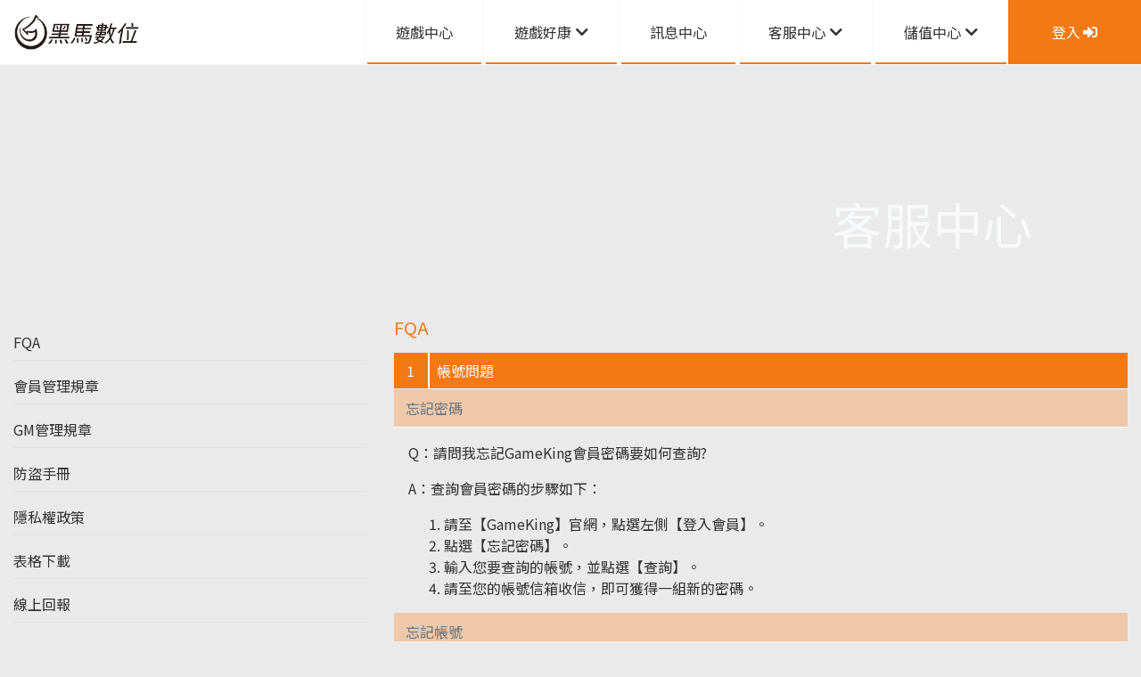

--- FILE ---
content_type: text/html; charset=UTF-8
request_url: https://www.gameking.com.tw/service/fqa
body_size: 10360
content:
<!DOCTYPE HTML>
<html>
<head>
  <meta charset="UTF-8">
  <meta name="viewport" content="width=device-width, initial-scale=1.0">
  <meta http-equiv="X-UA-Compatible" content="ie=edge">
  <title>【GameKing】娛樂遊戲平台</title>
<meta name="keywords" lang="zh-TW" content="【GameKing】娛樂遊戲平台,2020手機推薦,2020遊戲,2020熱門手遊,2020安卓手遊,手遊網,game,MyCard,online,online game,web,web game,手遊好玩,好玩遊戲,好康,免費,免費拿,最新手遊,手遊RPG,手遊排行榜,好玩的手遊,2020最新手遊,手遊2020,休閒手遊,2020休閒手遊,安卓休閒手遊,掛機手遊,掛機,手機遊戲角色扮演,手機遊戲養成,冒險遊戲rpg,動作遊戲2020,手機遊戲排行2020,免費手機遊戲推薦,手機遊戲下載免費,好玩三國手遊,三國策略手遊,三國卡牌手遊,2020三國手遊推薦,最新頁遊,虛寶,GameKing,GameKing平台,GameKing遊戲平台,2020熱門遊戲網站,動作手遊,遊戲點卡,電玩,好玩網頁遊戲,2020好玩的網遊,歐付寶,熱門手遊,熱門頁遊,熱門遊戲">
<meta name="description" content="【GameKing】娛樂遊戲平台,2020手機推薦,2020遊戲,2020熱門手遊,2020安卓手遊,手遊網,game,MyCard,online,online game,web,web game,手遊好玩,好玩遊戲,好康,免費,免費拿,最新手遊,手遊RPG,手遊排行榜,好玩的手遊,2020最新手遊,手遊2020,休閒手遊,2020休閒手遊,安卓休閒手遊,掛機手遊,掛機,手機遊戲角色扮演,手機遊戲養成,冒險遊戲rpg,動作遊戲2020,手機遊戲排行2020,免費手機遊戲推薦,手機遊戲下載免費,好玩三國手遊,三國策略手遊,三國卡牌手遊,2020三國手遊推薦,最新頁遊,虛寶,GameKing,GameKing平台,GameKing遊戲平台,2020熱門遊戲網站,動作手遊,遊戲點卡,電玩,好玩網頁遊戲,2020好玩的網遊,歐付寶,熱門手遊,熱門頁遊,熱門遊戲">

<!-- FB專用標籤設定 -->
<meta property="og:title" content="【GameKing】娛樂遊戲平台,2020手機推薦,2020遊戲,2020熱門手遊,2020安卓手遊,手遊網,game,MyCard,online,online game,web,web game,手遊好玩,好玩遊戲,好康,免費,免費拿,最新手遊,手遊RPG,手遊排行榜,好玩的手遊,2020最新手遊,手遊2020,休閒手遊,2020休閒手遊,安卓休閒手遊,掛機手遊,掛機,手機遊戲角色扮演,手機遊戲養成,冒險遊戲rpg,動作遊戲2020,手機遊戲排行2020,免費手機遊戲推薦,手機遊戲下載免費,好玩三國手遊,三國策略手遊,三國卡牌手遊,2020三國手遊推薦,最新頁遊,虛寶,GameKing,GameKing平台,GameKing遊戲平台,2020熱門遊戲網站,動作手遊,遊戲點卡,電玩,好玩網頁遊戲,2020好玩的網遊,歐付寶,熱門手遊">
<meta property="og:type" content="website">
<meta property="og:url" content="https://www.GameKing.com.tw">
<meta property="og:image" content="https://www.GameKing.com.tw/stationary/images/logo.png">
<meta property="og:description" content="【GameKing】娛樂遊戲平台,2020手機推薦,2020遊戲,2020熱門手遊,2020安卓手遊,手遊網,game,MyCard,online,online game,web,web game,手遊好玩,好玩遊戲,好康,免費,免費拿,最新手遊,手遊RPG,手遊排行榜,好玩的手遊,2020最新手遊,手遊2020,休閒手遊,2020休閒手遊,安卓休閒手遊,掛機手遊,掛機,手機遊戲角色扮演,手機遊戲養成,冒險遊戲rpg,動作遊戲2020,手機遊戲排行2020,免費手機遊戲推薦,手機遊戲下載免費,好玩三國手遊,三國策略手遊,三國卡牌手遊,2020三國手遊推薦,最新頁遊,虛寶,GameKing,GameKing平台,GameKing遊戲平台,2020熱門遊戲網站,動作手遊,遊戲點卡,電玩,好玩網頁遊戲,2020好玩的網遊,歐付寶,熱門手遊">
<!-- FB專用標籤結束 -->

<title>【GameKing】娛樂遊戲平台-最新熱門的精品遊戲</title>
<!--<link rel="shortcut icon" href="/favicon.ico">-->

<!--GameKing -->
<link rel="stylesheet" href="/css/style.css">


<!--GameKing js-->
<script src="/js/vendor.js"></script>
<script src="/js/jquery.themepunch.plugins.min.js"></script>
<script src="/js/jquery.themepunch.revolution.min.js"></script>
<script src="/js/owl.carousel.min.js"></script>
<script src="/js/script.js"></script>

<script src='https://connect.facebook.net/zh_TW/sdk.js#xfbml=1&version=v2.10'></script>
<script type="text/javascript">
	window.fbAsyncInit = function() {
    FB.init({
      appId      : '1114234418769411',
      cookie     : true,  // enable cookies to allow the server to access
                          // the session
      xfbml      : true,  // parse social plugins on this page
      version    : 'v3.2' // use graph api version 2.8
    });
  };
</script>
</head>
<body>
  <!-- MENU -->
  <nav class="navbar navbar-expand-lg sticky-top">
    <a class="navbar-toggler fancy-menu" href="#navbarMenu" data-toggle="collapse">
      <span></span>
      <span></span>
      <span></span>
    </a>
    <a class="navbar-brand logo mx-1 mx-lg-3" href="/">
      <img src="/img/logo.png" alt="GameKing">
	  <!-- <img src="/img/svg/logo1.png" alt="GameKing">	   -->
    </a>

    <div class="collapse navbar-collapse order-5" id="navbarMenu">
      <ul class="navbar-nav ml-auto">
        <li class="nav-item">
          <a class="nav-link" href="/gamearea">遊戲中心</a>
        </li>
        <li class="nav-item">
		  <a class="nav-link dropdown-icon" href="#" data-toggle="dropdown">遊戲好康</a>
		  <div class="dropdown-menu">
            <a class="dropdown-item" href="/treasure/get_treasure">遊戲禮包</a>
            <a class="dropdown-item" href="/treasure/get_record">領取記錄</a>
			<a class="dropdown-item" href="#">&nbsp;&nbsp;&nbsp;&nbsp;</a>
			<a class="dropdown-item" href="#">&nbsp;&nbsp;&nbsp;&nbsp;</a>
			<a class="dropdown-item" href="#">&nbsp;&nbsp;&nbsp;&nbsp;</a>
			<a class="dropdown-item" href="#">&nbsp;&nbsp;&nbsp;&nbsp;</a>
			<a class="dropdown-item" href="#">&nbsp;&nbsp;&nbsp;&nbsp;</a>
			<a class="dropdown-item" href="#">&nbsp;&nbsp;</a>
			<a class="dropdown-item" href="#">&nbsp;&nbsp;</a>
          </div>
        </li>
        <li class="nav-item ">
          <a class="nav-link" href="/about_us/news">訊息中心</a>
        </li>
		<li class="nav-item dropdown">
          <a class="nav-link dropdown-icon" href="#" data-toggle="dropdown">客服中心</a>
          <div class="dropdown-menu">
            <a class="dropdown-item" href="/service/service_report_and_log">線上回報</a>
            <a class="dropdown-item" href="/service/fqa">FQA</a>
            <a class="dropdown-item" href="/service/mem_mag">會員管理規章</a>
            <a class="dropdown-item" href="/service/gm_mag">GM管理規章</a>
            <a class="dropdown-item" href="/service/security">防盜手冊</a>
            <a class="dropdown-item" href="/service/tbdownload">表格下載</a>
            <a class="dropdown-item" href="/service/privacy">隱私權政策</a>
          </div>
        </li>
        <li class="nav-item dropdown">
          <a class="nav-link dropdown-icon" href="#" data-toggle="dropdown">儲值中心</a>
          <div class="dropdown-menu">
            <a class="dropdown-item" href="https://pay.gameking.com.tw/webpay/81keys/paylogin">81Keys遊戲儲值</a>
            <a class="dropdown-item" href="/recharge/mycard_all">MyCard</a> <!-- pay_mycard.html -->
            <a class="dropdown-item" href="/recharge/newebpay/CREDIT">信用卡 - 儲值點數</a>
            <a class="dropdown-item" href="/recharge/newebpay/VACC">銀行轉帳 - 儲值點數</a>
            <a class="dropdown-item" href="/recharge/newebpay/WEBATM">WEBATM - 儲值點數</a>
            <a class="dropdown-item" href="/recharge/trans_point">平台轉點</a> <!-- pay_trans.html -->
            <a class="dropdown-item" href="/recharge/point_check">儲值查詢</a> <!-- pay_check.html -->
            <a class="dropdown-item" href="/recharge/member_tax">會員專屬優惠</a> <!-- pay_member.html -->
          </div>
        </li>
      </ul>
    </div>
        <!-- 登入按扭 -->
    <div class="order-lg-5 btn-login">
      <a href="/member/member_login" class="btn btn-primary px-3 px-lg-5">
        <span>登入</span><i class="fas fa-sign-in-alt"></i>
      </a>
    </div>
      </nav>


<!-- 原版
<div class="container wrapper">
	<div class="inner_content">
--> <!-- PAGE-title -->
  <section class="container-fluid">
    <div class="row" style="position: relative;">
      <div class="col-xl-11 pt-md-5 py-3 bg-tit bg-cover">
        <div class="bg-pattern bg-absolute w-100" style="left:0;"></div>
        <h2 class="display-4 text-light text-right max-width-lg mt-4 mt-md-5 pt-5">客服中心</h2>
      </div>
    </div>
  </section>

  <!-- CONTENT -->
  <section class="container-fluid max-width-lg py-5">
    <div class="row">
      <div class="col-md-4 mb-5">
       <nav class="nav flex-column nav-page">
          <a class="nav-link border-bottom pl-0 mb-2" href="/service/fqa">FQA</a>
          <a class="nav-link border-bottom pl-0 mb-2" href="/service/mem_mag">會員管理規章</a>
          <a class="nav-link border-bottom pl-0 mb-2" href="/service/gm_mag">GM管理規章</a>
          <a class="nav-link border-bottom pl-0 mb-2" href="/service/security">防盜手冊</a>
          <a class="nav-link border-bottom pl-0 mb-2" href="/service/privacy">隱私權政策</a>
          <a class="nav-link border-bottom pl-0 mb-2" href="/service/tbdownload">表格下載</a>
          <a class="nav-link border-bottom pl-0 mb-2" href="/service/service_report">線上回報</a>
          <a class="nav-link border-bottom pl-0 mb-2" href="/service/report_log">線上回報紀錄查詢</a>
       </nav>
</div>

      <div class="col-md-8">
        <h5 class="text-primary mb-3"><a name="fqa"></a>FQA</h5>

        <div class="fqa-list">
          <p class="border-bottom border-white">帳號問題</p>
          <div id="fqa-1">
            <h6 class="mb-0 border-bottom border-white">
              <button class="btn btn-link btn-block text-left text-secondary bg-primary-o--2 py-2" data-toggle="collapse" data-target="#fqa-1_item1">忘記密碼</button>
            </h6>
            <div id="fqa-1_item1" class="collapse show" data-parent="#fqa-1">
              <div class="px-3 pt-3">
                <p>Q：請問我忘記GameKing會員密碼要如何查詢?</p>
                <p>A：查詢會員密碼的步驟如下：</p>
                <ol>
                  <li>請至【GameKing】官網，點選左側【登入會員】。</li>
                  <li>點選【忘記密碼】。</li>
                  <li>輸入您要查詢的帳號，並點選【查詢】。</li>
                  <li>請至您的帳號信箱收信，即可獲得一組新的密碼。</li>
                </ol>
              </div>
            </div>
            <h6 class="mb-0 border-bottom border-white">
              <button class="btn btn-link btn-block text-left text-secondary bg-primary-o--2 py-2" data-toggle="collapse" data-target="#fqa-1_item2">忘記帳號</button>
            </h6>
            <div id="fqa-1_item2" class="collapse" data-parent="#fqa-1">
              <div class="px-3 pt-3">
                <p>Q：請問已經忘記會員帳號，我要在那裡查詢?</p>
                <p>A：若您目前已經忘記帳號，請於【GameKing】官網客服中心→【線上回報】提供當時註冊所登記的1.會員姓名2.身分證字號3.手機號碼4.伺服器5.角色名稱，客服專員接收到訊息後，會回覆您並協助查詢帳號。</p>
              </div>
            </div>
            <h6 class="mb-0 border-bottom border-white">
              <button class="btn btn-link btn-block text-left text-secondary bg-primary-o--2 py-2" data-toggle="collapse" data-target="#fqa-1_item3">加入會員</button>
            </h6>
            <div id="fqa-1_item3" class="collapse" data-parent="#fqa-1">
              <div class="px-3 pt-3">
                <p>Q：如何建立一個新的GameKing會員帳號?</p>
                <p>A：加入會員的步驟如下：</p>
                <ol>
                  <li>請至【GameKing】官網，於會員中心點選【加入會員】。</li>
                  <li>請務必正確填寫【E-mail帳號】和【會員密碼】資料後，並確實瀏覽會員管理規章，並勾選同意後，點選【確認送出】。</li>
                  <li>成為GameKing平台會員。</li>
                </ol>
              </div>
            </div>
            <h6 class="mb-0 border-bottom border-white">
              <button class="btn btn-link btn-block text-left text-secondary bg-primary-o--2 py-2" data-toggle="collapse" data-target="#fqa-1_item5">認證會員資料</button>
            </h6>
            <div id="fqa-1_item5" class="collapse" data-parent="#fqa-1">
              <div class="px-3 pt-3">
                <p>Q：我有GameKing註冊帳號，要如何成為認證會員?</p>
                <p>A：成為認證會員的步驟如下</p>
                <ol>
                  <li>請至【GameKing】官網，點選左側【登入會員】。</li>
                  <li>輸入您的E-mail帳號、密碼，並點選【登入】。</li>
                  <li>點選【會員中心】填寫會員認證資料後，並點選【確認送出】。</li>
                  <li>系統依照會員所填寫的手機號碼進行認證後，點選【確認送出】。</li>
                  <li>經過系統驗證後，玩家會收到一則認證碼。</li>
                  <li>回到【GameKing】官網輸入簡訊認證碼後，點選【確認送出】。</li>
                  <li>成為GameKing認證會員。</li>
                </ol>
              </div>
            </div>
            <h6 class="mb-0 border-bottom border-white">
              <button class="btn btn-link btn-block text-left text-secondary bg-primary-o--2 py-2" data-toggle="collapse" data-target="#fqa-1_item6">修改會員資料</button>
            </h6>
            <div id="fqa-1_item6" class="collapse" data-parent="#fqa-1">
              <div class="px-3 pt-3">
                <p>Q：請問我要在那裡修改我的會員資料?</p>
                <p>A：修改會員資料的步驟如下：</p>
                <ol>
                  <li>請至【GameKing】官網，點選左側【登入會員】。</li>
                  <li>輸入您的E-mail帳號、密碼，並點選【登入】。</li>
                  <li> 點選【會員中心】，即可在會員資料進行修改。
                    <br>(※會員資料一旦註冊後，只有備用E-mail可以修改)</li>
                </ol>
              </div>
            </div>
            <h6 class="mb-0 border-bottom border-white">
              <button class="btn btn-link btn-block text-left text-secondary bg-primary-o--2 py-2" data-toggle="collapse" data-target="#fqa-1_item7">修改會員密碼</button>
            </h6>
            <div id="fqa-1_item7" class="collapse" data-parent="#fqa-1">
              <div class="px-3 pt-3">
                <p>Q：請問我要在那裡修改我的會員密碼?</p>
                <p>A：修改會員密碼的步驟如下：</p>
                <ol>
                  <li>請至【GameKing】官網，點選左側【登入會員】。</li>
                  <li>輸入您的E-mail帳號、密碼，並點選【登入】。</li>
                  <li>點選【會員中心】。</li>
                  <li>點選【修改密碼】。</li>
                  <li>輸入您的舊密碼與新密碼，並點選【確認送出】。</li>
                </ol>
              </div>
            </div>
            <h6 class="mb-0 border-bottom border-white">
              <button class="btn btn-link btn-block text-left text-secondary bg-primary-o--2 py-2" data-toggle="collapse" data-target="#fqa-1_item8">亂填註冊資料</button>
            </h6>
            <div id="fqa-1_item8" class="collapse" data-parent="#fqa-1">
              <div class="px-3 pt-3">
                <p>Q：會員資料當時註冊時是亂填寫的，還能再修改嗎?</p>
                <p>A：會員資料一旦註冊後，只有備用E-mail可以修改，則其它項目(如：真實姓名、帳號 E-MAIL、手機號碼、出生年月日、身分證字號)是無法進行修改的，為了確保會員的權益，建議您在加入會員時請正確填寫會員資料。</p>
              </div>
            </div>
            <h6 class="mb-0 border-bottom border-white">
              <button class="btn btn-link btn-block text-left text-secondary bg-primary-o--2 py-2" data-toggle="collapse" data-target="#fqa-1_item9">申請遊戲帳號</button>
            </h6>
            <div id="fqa-1_item9" class="collapse" data-parent="#fqa-1">
              <div class="px-3 pt-3">
                <p>Q：請問有GameKing帳號之後，還要註冊遊戲帳號嗎?</p>
                <p>A：註冊成為GameKing會員，即可登入GameKing平台所提供的遊戲。</p>
              </div>
            </div>
            <h6 class="mb-0 border-bottom border-white">
              <button class="btn btn-link btn-block text-left text-secondary bg-primary-o--2 py-2" data-toggle="collapse" data-target="#fqa-1_item10">收不到新密碼</button>
            </h6>
            <div id="fqa-1_item10" class="collapse" data-parent="#fqa-1">
              <div class="px-3 pt-3">
                <p>Q：為何使用忘記密碼會收不到新密碼?</p>
                <p>A：使用【忘記密碼】功能後，可前往當時註冊郵件收信確認，若您在【收件匣】找不到GameKing所發送密碼變更通知的信件，建議您可嘗試至垃圾郵件瀏灠，有可能被郵件系統判定為垃圾郵件，才會歸納在垃圾郵件裡。</p>
                <p>寄送的郵件跑到垃圾郵件有以下幾個可能的原因：</p>
                <ol>
                  <li>短時間寄送異常過量的信件。</li>
                  <li>您的連絡人信箱帳號"有效度"，如：錯誤的信箱帳號的退信比例過高，因為寄給不存在的使用者會被視為攻擊。</li>
                  <li>您的連絡人對特定IP、寄件者或網域寄出的信，按 “這是垃圾信”或輸入想擋信的電子信箱(或網域)設定在擋信名單內。</li>
                  <li>您的信件本文含有垃圾字串、字典式攻擊、或危險性高的URL。</li>
                </ol>
              </div>
            </div>
            <h6 class="mb-0 border-bottom border-white">
              <button class="btn btn-link btn-block text-left text-secondary bg-primary-o--2 py-2" data-toggle="collapse" data-target="#fqa-1_item11">手機認證會員帳號</button>
            </h6>
            <div id="fqa-1_item11" class="collapse" data-parent="#fqa-1">
              <div class="px-3 pt-3">
                <p>Q：請問一組手機號碼，可以認證幾組GameKing會員帳號呢?</p>
                <p>A：一組手機號碼只能認證一組GameKing會員帳號。</p>
              </div>
            </div>
          </div>
          <p class="border-bottom border-white">儲值問題</p>
          <div id="fqa-2">
            <h6 class="mb-0 border-bottom border-white">
              <button class="btn btn-link btn-block text-left text-secondary bg-primary-o--2 py-2" data-toggle="collapse" data-target="#fqa-2_item1">電子發票</button>
            </h6>
            <div id="fqa-2_item1" class="collapse show" data-parent="#fqa-2">
              <div class="px-3 pt-3">
                <p>Q：請問什麼是電子發票?</p>
                <p>A：配合政府推行『二代電子發票整合政策』並響應環保，依據
                  <a href="https://einvoice.nat.gov.tw/home/Article!showArticleDetail?articleId=1455871823679&CSRT=3311319263700237839" target="_blank">【電子發票實施作業要點修正規定】</a>(台財資字第1020002795號)，本站提供消費者可選擇開立「二聯式電子發票」，發票依據會員選擇之載具(共通性載具/GameKing會員載具)，存放於財政部電子發票平台或本站，中獎時由平台或本站通知得獎人索取紙本兌獎。</p>
                <p>相關資料請參考
                  <a href="https://www.einvoice.nat.gov.tw/index" target="_blank">財政部電子發票整合服務平台</a>
                </p>
                <ul class="note">
                  <li>依據法令規定，已捐贈之發票無法索取正本及兌獎，捐贈發票電子檔的發票號碼末二碼以"**"代替。</li>
                  <li>個人戶發票開立後就不能轉為公司戶發票。</li>
                  <li>開立二聯式紙本發票與三聯式紙本發票，皆直接以紙本寄送。</li>
                  <li>發票電子檔為副本，依財政部令 發票副本僅供參考，不可直接兌獎。</li>
                  <li>若您使用手機、市話、ADSL、點數及Apple信用卡機制等付費方式，則發票都由代收廠商處理，請個別聯繫您的代收廠商詢問與索取發票。</li>
                </ul>
              </div>
            </div>
            <h6 class="mb-0 border-bottom border-white">
              <button class="btn btn-link btn-block text-left text-secondary bg-primary-o--2 py-2" data-toggle="collapse" data-target="#fqa-2_item2">電子發票共通性載具</button>
            </h6>
            <div id="fqa-2_item2" class="collapse" data-parent="#fqa-2">
              <div class="px-3 pt-3">
                <p>Q：請問二聯式電子發票中的『共通性載具』是什麼？</p>
                <p>A：配合政府推行『二代電子發票整合政策』，用戶可於【
                  <a href="https://www.einvoice.nat.gov.tw/index" target="_blank">財政部電子發票整合服務平台</a>】申請『共通性載具』(本站提供使用『自然人憑證(載具)』『手機條碼(載具)』)，於本站購買加值服務時，在共通性載具欄位上輸入條碼號碼(包含英數、符號等)，經驗證通過，本站於訂單付款完成後，將該筆發票以電子檔形式存放於【
                  <a href="https://www.einvoice.nat.gov.tw/index" target="_blank">財政部電子發票整合服務平台</a>】，由該平台保管與中獎通知，用戶可前往平台查詢發票紀錄，得獎用戶可於平台上設定自動匯款或是到便利商店列印出中獎發票。</p>
              </div>
            </div>
            <h6 class="mb-0 border-bottom border-white">
              <button class="btn btn-link btn-block text-left text-secondary bg-primary-o--2 py-2" data-toggle="collapse" data-target="#fqa-2_item3">電子發票如何知道中獎</button>
            </h6>
            <div id="fqa-2_item3" class="collapse" data-parent="#fqa-2">
              <div class="px-3 pt-3">
                <p>Q：我選擇電子發票的話，如何知道我有中獎?</p>
                <p>A：選擇『共通性載具』開立之電子發票，由【
                  <a href="https://www.einvoice.nat.gov.tw/index" target="_blank">財政部電子發票整合服務平台</a>】保管與通知中獎，得獎用戶請上平台查詢。</p>
                <p>選擇『GameKing會員載具』開立之電子發票，電子檔為副本，非中獎發票不提供索取列印紙本。凡中獎發票【GameKing】會由系統自動兌獎，並EMAIL通知中獎資訊且以紙本發票寄送。</p>
                <p>※ 儲值時所要求登記的資料是為了『發票開立』時使用。</p>
              </div>
            </div>
            <h6 class="mb-0 border-bottom border-white">
              <button class="btn btn-link btn-block text-left text-secondary bg-primary-o--2 py-2" data-toggle="collapse" data-target="#fqa-2_item5">官網儲值</button>
            </h6>
            <div id="fqa-2_item5" class="collapse" data-parent="#fqa-2">
              <div class="px-3 pt-3">
                <p>Q：如何在【GameKing】官網進行儲值?</p>
                <p>A：官網儲值的步驟如下：</p>
                <ol>
                  <li>請至【GameKing】官網，點選左側【登入會員】。</li>
                  <li>輸入您的E-mail帳號、密碼，並點選【登入】。</li>
                  <li>點選【儲值購點】。</li>
                  <li>選擇您要的付款方式即可。</li>
                </ol>
              </div>
            </div>
            <h6 class="mb-0 border-bottom border-white">
              <button class="btn btn-link btn-block text-left text-secondary bg-primary-o--2 py-2" data-toggle="collapse" data-target="#fqa-2_item6">儲值購點方式</button>
            </h6>
            <div id="fqa-2_item6" class="collapse" data-parent="#fqa-2">
              <div class="px-3 pt-3">
                <p>Q：請問儲值購點的方式有那幾種?</p>
                <p>A：儲值購點方式如下：</p>
                <ol>
                  <li>MyCard：點卡儲值及轉點和電信小額付費。</li>
                  <!--<li>歐付寶：信用卡、WebATM、ATM轉帳、海外儲值。</li>-->
                </ol>
              </div>
            </div>
            <h6 class="mb-0 border-bottom border-white">
              <button class="btn btn-link btn-block text-left text-secondary bg-primary-o--2 py-2" data-toggle="collapse" data-target="#fqa-2_item7">點數卡儲值</button>
            </h6>
            <div id="fqa-2_item7" class="collapse" data-parent="#fqa-2">
              <div class="px-3 pt-3">
                <p>Q：請問我已經有了點數卡了要怎麼去儲值?</p>
                <p>A：點數卡儲值的步驟如下：</p>
                <ol>
                  <li>請至【GameKing】官網，點選左側【登入會員】。</li>
                  <li>輸入您的E-mail帳號、密碼，並點選【登入】。</li>
                  <li>點選【儲值購點】。</li>
                  <li>點選【點卡儲值及轉點】。</li>
                  <li>選擇【遊戲名稱】。</li>
                  <li>選擇【伺服器名稱】。</li>
                  <li>選擇【角色名稱】。</li>
                  <li>選擇【MyCard前往儲值點數卡】，輸入上線密碼即可。</li>
                </ol>
              </div>
            </div>
            <h6 class="mb-0 border-bottom border-white">
              <button class="btn btn-link btn-block text-left text-secondary bg-primary-o--2 py-2" data-toggle="collapse" data-target="#fqa-2_item8">信用卡儲值</button>
            </h6>
            <div id="fqa-2_item8" class="collapse" data-parent="#fqa-2">
              <div class="px-3 pt-3">
                <p>Q：信用卡如何儲值?</p>
                <p>A：信用卡儲值步驟如下：</p>
                <ol>
                  <li>進入【GameKing】官網後，請在登入會員的欄位輸入您的GameKing會員帳號及密碼，以完成登入會員。 若您還沒有GameKing帳號，請點這裡【
                    <a href="meber_register.html">申請加入GameKing平台會員</a>】。</li>
                  <li>登入會員(手機已驗證)後，請在【儲值購點】的頁面選擇【信用卡】儲值方式。</li>
                  <li>請選擇您要儲值的遊戲、伺服器、角色名稱。</li>
                  <li>請選擇您要儲值的面額。</li>
                  <li>點選【前往儲值】後，輸入本次於付費流程中留下手機號碼所收取到的簡訊認證碼並傳送，請注意大小寫。</li>
                  <li>經過系統認證後，輸入您的信用卡相關資訊，請確實填妥相關信用卡資料。</li>
                  <li>完成儲值。</li>
                </ol>
              </div>
            </div>
            <h6 class="mb-0 border-bottom border-white">
              <button class="btn btn-link btn-block text-left text-secondary bg-primary-o--2 py-2" data-toggle="collapse" data-target="#fqa-2_item9">電信小額付費</button>
            </h6>
            <div id="fqa-2_item9" class="collapse" data-parent="#fqa-2">
              <div class="px-3 pt-3">
                <p>Q：電信小額付費如何儲值?</p>
                <p>A：電信小額付費儲值步驟如下：</p>
                <ol>
                  <li>進入【GameKing】官網後，請在登入會員的欄位輸入您的GameKing會員帳號及密碼，以完成登入會員。 若您還沒有GameKing帳號，請點這裡【
                    <a href="meber_register.html">申請加入GameKing平台會員</a>】。</li>
                  <li>登入會員(手機已驗證)後，請在【儲值購點】的頁面選擇【信用卡】儲值方式。</li>
                  <li>請選擇您要儲值的遊戲、伺服器、角色名稱。</li>
                  <li>請選擇您要儲值的面額。</li>
                  <li>請選擇您所使用的電信業者。</li>
                  <li>點選【前往儲值】後，請確認您要付費的品項與交易資料，以及門號和同意使用者條約相關內容。</li>
                  <li>經過系統認證後，請在3-10分鐘內回覆認證碼，若非在時間內認證完成，請您重新認證。</li>
                  <li>完成儲值。</li>
                </ol>
              </div>
            </div>
            <h6 class="mb-0 border-bottom border-white">
              <button class="btn btn-link btn-block text-left text-secondary bg-primary-o--2 py-2" data-toggle="collapse" data-target="#fqa-2_item10">ATM轉帳儲值</button>
            </h6>
            <div id="fqa-2_item10" class="collapse" data-parent="#fqa-2">
              <div class="px-3 pt-3">
                <p>Q：ATM轉帳如何儲值?</p>
                <p>A：ATM轉帳儲值步驟如下：</p>
                <ol>
                  <li>進入【GameKing】官網後，請在登入會員的欄位輸入您的GameKing會員帳號及密碼，以完成登入會員。 若您還沒有GameKing帳號，請點這裡【
                    <a href="meber_register.html">申請加入GameKing平台會員</a>】。</li>
                  <li>登入會員(手機已驗證)後，請在【儲值購點】的頁面選擇【信用卡】儲值方式。</li>
                  <li>請選擇您要儲值的遊戲、伺服器、角色名稱。</li>
                  <li>請選擇您要儲值方式和面額，並按下【確認送出】。</li>
                  <li>經過系統認證無誤後，您將會收到一組指定轉帳的帳號，並依照指定帳戶前往您家中附近設有ATM進行轉帳。</li>
                  <li>ATM轉帳成功。</li>
                </ol>
              </div>
            </div>
            <h6 class="mb-0 border-bottom border-white">
              <button class="btn btn-link btn-block text-left text-secondary bg-primary-o--2 py-2" data-toggle="collapse" data-target="#fqa-2_item11">WebATM儲值</button>
            </h6>
            <div id="fqa-2_item11" class="collapse" data-parent="#fqa-2">
              <div class="px-3 pt-3">
                <p>Q：WebATM如何儲值?</p>
                <p>A：WebATM儲值步驟如下：</p>
                <ol>
                  <li>進入【GameKing】官網後，請在登入會員的欄位輸入您的GameKing會員帳號及密碼，以完成登入會員。 若您還沒有GameKing帳號，請點這裡【
                    <a href="meber_register.html">申請加入GameKing平台會員</a>】。</li>
                  <li>登入會員(手機已驗證)後，請在【儲值購點】的頁面選擇【信用卡】儲值方式。</li>
                  <li>請選擇您要儲值的遊戲、伺服器、角色名稱。</li>
                  <li>請選擇您要儲值的面額。</li>
                  <li>請選擇您要儲值的銀行，並使用讀卡機插入您要儲值的晶片金融卡。</li>
                  <li>點選【前往儲值】後，請確認您的儲值相關資訊和要轉出的內容，並按下【確認付費】。</li>
                  <li>完成儲值。</li>
                </ol>
              </div>
            </div>
            <h6 class="mb-0 border-bottom border-white">
              <button class="btn btn-link btn-block text-left text-secondary bg-primary-o--2 py-2" data-toggle="collapse" data-target="#fqa-2_item12">查詢儲值點數</button>
            </h6>
            <div id="fqa-2_item12" class="collapse" data-parent="#fqa-2">
              <div class="px-3 pt-3">
                <p>Q：儲值成功後點數可以到那裡查詢?</p>
                <p>A：建議可至遊戲中查詢您儲值後的點數。</p>
              </div>
            </div>
            <h6 class="mb-0 border-bottom border-white">
              <button class="btn btn-link btn-block text-left text-secondary bg-primary-o--2 py-2" data-toggle="collapse" data-target="#fqa-2_item13">點數沒入帳</button>
            </h6>
            <div id="fqa-2_item13" class="collapse" data-parent="#fqa-2">
              <div class="px-3 pt-3">
                <p>Q：儲值成功後點數沒入帳要怎麼辦?</p>
                <p>A：若您已經儲值成功，但無任何點數入帳，這方面請您至【GameKing】官網→客服中心→線上回報，與客服專員聯繫，我們將為您做查詢的服務。</p>
              </div>
            </div>
            <h6 class="mb-0 border-bottom border-white">
              <button class="btn btn-link btn-block text-left text-secondary bg-primary-o--2 py-2" data-toggle="collapse" data-target="#fqa-2_item14">點數使用期限</button>
            </h6>
            <div id="fqa-2_item14" class="collapse" data-parent="#fqa-2">
              <div class="px-3 pt-3">
                <p>Q：儲值點數後是否有使用的期限?</p>
                <p>A：儲值成功的點數是可以永久使用的。</p>
              </div>
            </div>
            <h6 class="mb-0 border-bottom border-white">
              <button class="btn btn-link btn-block text-left text-secondary bg-primary-o--2 py-2" data-toggle="collapse" data-target="#fqa-2_item15">點數卡遺失</button>
            </h6>
            <div id="fqa-2_item15" class="collapse" data-parent="#fqa-2">
              <div class="px-3 pt-3">
                <p>Q：我買的點數卡在儲值前不小心將序號遺失了，可以幫我查詢嗎?</p>
                <p>A：如果您是購買實體點卡的玩家，未儲值前，請務必保留實體點卡。若點卡遺失客服專員將無法提供查詢服務。如果您是線上購卡的玩家，可以至點數卡官網儲值服務中的帳號查詢，自行查詢您的購卡記錄。</p>
              </div>
            </div>
            <h6 class="mb-0 border-bottom border-white">
              <button class="btn btn-link btn-block text-left text-secondary bg-primary-o--2 py-2" data-toggle="collapse" data-target="#fqa-2_item16">點數卡儲值失敗</button>
            </h6>
            <div id="fqa-2_item16" class="collapse" data-parent="#fqa-2">
              <div class="px-3 pt-3">
                <p>Q：為什麼我的點數卡無法儲值成功?</p>
                <p>A：請您確認輸入的點數卡序號無誤，並確保您是使用半形輸入，仔細檢查後再輸入試看看，如果還是無法儲值成功請至【GameKing】官網客服中心→線上回報留下您的問題，客服專員收到您的訊息後會為您協助處理。</p>
              </div>
            </div>
            <h6 class="mb-0 border-bottom border-white">
              <button class="btn btn-link btn-block text-left text-secondary bg-primary-o--2 py-2" data-toggle="collapse" data-target="#fqa-2_item17">ATM入帳時間</button>
            </h6>
            <div id="fqa-2_item17" class="collapse" data-parent="#fqa-2">
              <div class="px-3 pt-3">
                <p>Q：請問ATM儲值轉帳多久可以入帳？</p>
                <p>A：轉帳交易成功後，系統將會在十分鐘之內，將您所匯的金額自動轉為等值的遊戲專用點數。</p>
              </div>
            </div>
            <h6 class="mb-0 border-bottom border-white">
              <button class="btn btn-link btn-block text-left text-secondary bg-primary-o--2 py-2" data-toggle="collapse" data-target="#fqa-2_item18">儲值點數面額</button>
            </h6>
            <div id="fqa-2_item18" class="collapse" data-parent="#fqa-2">
              <div class="px-3 pt-3">
                <p>Q：請問儲值點數面額各為多少?</p>
                <p>A：儲值點數面額如下：</p>
                <ol>
                  <li>MyCard：點卡儲值及轉點和電信小額付費，點數面額分別是150點、300點、350點、400點、450點、500點、1000點、1150點、2000點。</li>
                  <li>信用卡：150點、350點、500點、1000點、2000點、5000點、10000點、20000點、30000點、40000點、50000點。</li>
                  <li>WebATM：150點、350點、500點、1000點、2000點、5000點、10000點、20000點、30000點。</li>
                  <li>ATM轉帳：150點、350點、500點、1000點、2000點、5000點、10000點、20000點、30000點。</li>
                  <li>海外儲值：150點、350點、500點、1000點、2000點、5000點、10000點。</li>
                </ol>
              </div>
            </div>
            <h6 class="mb-0 border-bottom border-white">
              <button class="btn btn-link btn-block text-left text-secondary bg-primary-o--2 py-2" data-toggle="collapse" data-target="#fqa-2_item19">索取發票</button>
            </h6>
            <div id="fqa-2_item19" class="collapse" data-parent="#fqa-2">
              <div class="px-3 pt-3">
                <p>Q：如何索取發票?</p>
                <p>【GameKing】邀您一起做公益，每一張發票都代表一份愛心，當您購買加值服務時，玩家們的愛心發票都將捐給公益團體。若您需索取發票時，請登入會員後至【線上回報】系統，告知購買人資料，【v】將會把紙本發票郵寄給您。</p>
                <p>發票索取注意事項如下：</p>
                <ol>
                  <li>請提供購買人資料「開立二聯或三聯式紙本發票、日期、金額、買受人、統一編號、地址」。</li>
                  <li>發票寄送將於訂單成立後次月十五日前統一寄出紙本發票。</li>
                  <li>未索取發票者本公司將視為同意捐贈【愛心發票】，而捐贈單位為【創世基金會】。</li>
                  <li>為了確保您的權利，請填寫正確的購買人資料，若因資料填寫不完整或錯誤導致發票無法寄送或寄錯地址，本公司視同為捐贈【愛心發票】將不另行補發。</li>
                </ol>
              </div>
            </div>
          </div>
          <p class="border-bottom border-white">活動問題</p>
          <div id="fqa-3">
            <h6 class="mb-0 border-bottom border-white">
              <button class="btn btn-link btn-block text-left text-secondary bg-primary-o--2 py-2" data-toggle="collapse" data-target="#fqa-3_item1">領取獎勵</button>
            </h6>
            <div id="fqa-3_item1" class="collapse show" data-parent="#fqa-3">
              <div class="px-3 pt-3">
                <p>Q：我在得獎名單中有看到我的帳號角色資訊，請問要如何領獎?</p>
                <p>A：當玩家參與活動獲得獎勵時，可透過GameKing官網→點選【
                  <a href="about_news.html"></a>新聞專區】→點選【活動】公告→點選您參與的活動名稱和項目→請務必詳細瞭解活動相關內容和注意事項，並依照活動的指示來領獎，以及不定時留意官網相關公告訊息，以確保您自身領獎的權益。</p>
                <p>若您對於活動領獎仍有問題，建議您也可透過【
                  <a href="service_report.html">線上回報</a>】系統與我們聯繫說明，客服人員接獲您的回報後會盡快回覆您。</p>
              </div>
            </div>
          </div>
          <p class="border-bottom border-white">安全問題</p>
          <div id="fqa-4">
            <h6 class="mb-0 border-bottom border-white">
              <button class="btn btn-link btn-block text-left text-secondary bg-primary-o--2 py-2" data-toggle="collapse" data-target="#fqa-4_item1">帳號遭盜用</button>
            </h6>
            <div id="fqa-4_item1" class="collapse show" data-parent="#fqa-4">
              <div class="px-3 pt-3">
                <p>Q：會員帳號被盜該怎麼辦?</p>
                <p>A：如果發現帳號被盜請您先行至GameKing官網【客服中心】→【盜用處理】查閱相關盜用處理流程和內容，並提供相關的資料及證明，若查明屬實客服中心會立即為您處理後續相關程序且視情況將該帳號和相關涉案帳號暫時停權。</p>
              </div>
            </div>
            <h6 class="mb-0 border-bottom border-white">
              <button class="btn btn-link btn-block text-left text-secondary bg-primary-o--2 py-2" data-toggle="collapse" data-target="#fqa-4_item2">帳號盜用索回密碼　</button>
            </h6>
            <div id="fqa-4_item2" class="collapse" data-parent="#fqa-4">
              <div class="px-3 pt-3">
                <p>Q：我的帳號好像被盜了，請問我要怎麼索回密碼?</p>
                <p>A：親愛的玩家請您不用擔心，若您的帳號密碼遭修改，建議您可透過【GameKing】官網→點選左側【登入會員】使用【忘記密碼】功能，系統將寄送到您註冊時填寫的信箱並隨機產生一組新的密碼，而註冊信箱系統設定是無法更改的，故您可放心使用信箱索取新的密碼；提醒您，記得將您的新密碼變更為您要的密碼，請至【會員中心】裡的【修改密碼】變更即可。</p>
              </div>
            </div>
            <!-- <h6 class="mb-0 border-bottom border-white">
              <button class="btn btn-link btn-block text-left text-secondary bg-primary-o--2 py-2" data-toggle="collapse" data-target="#fqa-4_item3">降低帳號被盜風險　</button>
            </h6>
            <div id="fqa-4_item3" class="collapse show" data-parent="#fqa-4">
              <div class="px-3 pt-3">
              </div>
            </div> -->
          </div>
          <p class="border-bottom border-white">其它問題</p>
          <div id="fqa-5">
            <h6 class="mb-0 border-bottom border-white">
              <button class="btn btn-link btn-block text-left text-secondary bg-primary-o--2 py-2" data-toggle="collapse" data-target="#fqa-5_item1">登入會員</button>
            </h6>
            <div id="fqa-5_item1" class="collapse show" data-parent="#fqa-5">
              <div class="px-3 pt-3">
                <p>Q：我已經有GameKing會員的帳號，要如何登入會員?</p>
                <p>A：登入會員的方式請您可參閱以下的步驟：</p>
                <ol>
                  <li>請至【GameKing】官網，點選登入會員。</li>
                  <li>輸入您的E-mail帳號、密碼，並點選登入即可。</li>
                </ol>
              </div>
            </div>
            <h6 class="mb-0 border-bottom border-white">
              <button class="btn btn-link btn-block text-left text-secondary bg-primary-o--2 py-2" data-toggle="collapse" data-target="#fqa-5_item2">社群登入會員</button>
            </h6>
            <div id="fqa-5_item2" class="collapse" data-parent="#fqa-5">
              <div class="px-3 pt-3">
                <p>Q：請問我要從那裡利用社群帳號進行登入?</p>
                <p>A：社群帳號登入的步驟如下：</p>
                <ol>
                  <li>請至【GameKing】官網，點選【登入會員】。</li>
                  <li>點選您要登入的社群網站即可。</li>
                </ol>
              </div>
            </div>
<!--
            <h6 class="mb-0 border-bottom border-white">
              <button class="btn btn-link btn-block text-left text-secondary bg-primary-o--2 py-2" data-toggle="collapse" data-target="#fqa-5_item3">傳真表格</button>
            </h6>

            <div id="fqa-5_item3" class="collapse" data-parent="#fqa-5">
              <div class="px-3 pt-3">
                <p>Q：請問傳真表格要在那裡下載?</p>
                <p>A：下載傳真表格的步驟如下：</p>
                <ol>
                  <li>請至【GameKing】官網，點選【客服中心】。</li>
                  <li>點選【表格下載】。</li>
                  <li>選擇您要的傳真表格，並點選下載即可。</li>
                </ol>
              </div>
            </div>

            <h6 class="mb-0 border-bottom border-white">
              <button class="btn btn-link btn-block text-left text-secondary bg-primary-o--2 py-2" data-toggle="collapse" data-target="#fqa-5_item4">客服傳真電話</button>
            </h6>
            <div id="fqa-5_item4" class="collapse" data-parent="#fqa-5">
              <div class="px-3 pt-3">
                <p>Q：請問客服中心傳真電話是多少?</p>
                <p>A：客服中心傳真電話：+886-2-8226-9697。</p>
              </div>
            </div>
-->
            <h6 class="mb-0 border-bottom border-white">
              <button class="btn btn-link btn-block text-left text-secondary bg-primary-o--2 py-2" data-toggle="collapse" data-target="#fqa-5_item5">聯繫客服專員</button>
            </h6>
            <div id="fqa-5_item5" class="collapse" data-parent="#fqa-5">
              <div class="px-3 pt-3">
                <p>Q：請問發生問題要如何與客服人員聯繫?</p>
                <p>A：聯繫客服專員的步驟和說明如下：</p>
                <p>【非會員】</p>
                <ol>
                  <li>請至【GameKing】官網，點選【客服中心】。</li>
                  <li>點選【線上回報】。</li>
                  <li>依照您的問題選擇相關類別、填寫會員資料和描述問題內容後，點選【儲存送出】即可。</li>
                  <li>提醒您，請務必填寫完整有效E-mail信箱，以免收不到客服專員的回覆。</li>
                </ol>
                <p>【GameKing會員】</p>
                <ol>
                  <li>請至【GameKing】官網，點選左側【登入會員】。</li>
                  <li>輸入您的E-mail帳號、密碼，並點選【登入】。</li>
                  <li>點選【客服中心】。</li>
                  <li>點選【線上回報】。</li>
                  <li>依照您的問題選擇相關類別、填寫會員資料和描述問題內容後，點選【儲存送出】即可。</li>
                </ol>
              </div>
            </div>
            <h6 class="mb-0 border-bottom border-white">
              <button class="btn btn-link btn-block text-left text-secondary bg-primary-o--2 py-2" data-toggle="collapse" data-target="#fqa-5_item6">客服中心服務時間</button>
            </h6>
            <div id="fqa-5_item6" class="collapse" data-parent="#fqa-5">
              <div class="px-3 pt-3">
                <p>Q：請問客服中心服務時間是什麼時候?</p>
                <p>A：服務項目和時間如下：</p>
                <ol>
                  <li>E-mail服務時間：24小時。</li>
                  <!--<li>傳真服務時間：24小時。</li>-->
                </ol>
              </div>
            </div>
            <h6 class="mb-0 border-bottom border-white">
              <button class="btn btn-link btn-block text-left text-secondary bg-primary-o--2 py-2" data-toggle="collapse" data-target="#fqa-5_item7">伺服器例行維護時間</button>
            </h6>
            <div id="fqa-5_item7" class="collapse" data-parent="#fqa-5">
              <div class="px-3 pt-3">
                <p>Q：遊戲伺服器什麼時候例行維護?</p>
                <p>A：親愛的玩家您好，若遊戲伺服器要進行例行維護，會於遊戲內或官網發佈相關公告訊息。</p>
              </div>
            </div>

          </div>
        </div>
      </div> <!-- col-md-8 -->

	</div> <!-- row-->
  </section>
 <footer>
    <div class="container-fluid max-width-lg">
      <div class="row align-items-center">
        <div class="col-auto copyright">
          <a href=""><img src="/img/svg/logo-b.svg" alt="GAMEKING"></a>
          <!-- <a href=""><img src="/img/svg/logo-gb.svg" alt="GAMEKING"></a> -->
          <small>黑馬數位科技股份有限公司 統編：54876485 </small>
          <small>@2020 GAMEKING All rights reserved.</small>
        </div>
        <div class="col-auto ml-sm-auto">
          <nav class="footer-nav nav">
           <!--<a href="">&nbsp;&nbsp;02-86675267&nbsp;&nbsp;</a>-->
           <a href="mailto:service@gameking.com.tw">service@gameking.com.tw</a>
            <!-- <a href="#">預留連結</a>
            <a href="#">預留連結</a>
            <a href="#">預留連結</a> -->
          </nav>
        </div>
      </div>
    </div>
  </footer>
  <div class="back-to-top">
    <i class="fas fa-chevron-up"></i>
  </div>

--- FILE ---
content_type: application/javascript; charset=utf-8
request_url: https://www.gameking.com.tw/js/script.js
body_size: 1086
content:
$(document).ready(function () {
  //back to top
  var $backToTop = $(".back-to-top");
  $backToTop.hide();
  $(window).on('scroll', function () {
    if ($(this).scrollTop() > 100) {
      $backToTop.fadeIn();
    } else {
      $backToTop.fadeOut();
    }
  });
  $backToTop.on('click', function (e) {
    $("html, body").animate({ scrollTop: 0 }, 500);
  });
  $('.fancy-menu').click(function (e) {
    e.preventDefault();
    $(this).toggleClass('active');
  });
  $('li.dropdown').hover(function () {
    $(this).find('.dropdown-menu').stop(true, true).delay(200).slideDown(500);
  }, function () {
    $(this).find('.dropdown-menu').stop(true, true).delay(200).slideUp(500);
  });

  $('.owl-carousel-w-auto').owlCarousel({
    loop: false,
    margin: 10,
    dots: false,//dots navigation
    autoWidth: true
  });
  $('.owl-carousel-autoplay').owlCarousel({
    loop: true,
    margin: 10,
    dots: false,//dots navigation
    autoWidth: true,
    autoplay:true,
    autoplayTimeout:3000,
    autoplayHoverPause:true
  });
  $('.owl-carousel-img').owlCarousel({
    loop: false,
    margin: 10,
    dots:false,
    responsive: {
      0: {
        items: 1
      },
      576: {
        items: 2
      },
      992: {
        items: 3
      }
      // 1200: {
      //   items: 4
      // }
    }
  });


  $("a[data-toggle='collapse']").on('click', function () {
    var link = $(this).attr('href')
    $('#accordion').on('show.bs.collapse', function () {
      // console.log(link);
      window.open(link, '_self');
      return false;
    });
  });



  $('.fullwidthbanner').revolution({
    delay: 5000,
    startwidth: 1170,
    //startwidth: 1920,
    startheight: 550,
    onHoverStop: "on",
    navigationType: "none",
    soloArrowLeftHOffset: 0,
    soloArrowRightHOffset: 0,
    touchenabled: "on",
    fullWidth: "off"
    // fullScreen:"on"
    // forceFullWidth:"on"
  });


  

});

var containerEl = document.querySelector('.mixitup-container');
var mixer = mixitup(containerEl, {
  selectors: {
    control: '[data-mixitup-control]'
  }
});



// $(function () {
//   $('.mixitup-container').mixItUp();
// });

// (function () {
//   "use strict";
//   window.addEventListener("load", function () {
//     var form = document.getElementById("needs-validation");
//     form.addEventListener("submit", function (event) {
//       if (form.checkValidity() == false) {
//         event.preventDefault();
//         event.stopPropagation();
//       }
//       form.classList.add("was-validated");
//     }, false);
//   }, false);
// }());


--- FILE ---
content_type: image/svg+xml
request_url: https://www.gameking.com.tw/img/svg/logo-b.svg
body_size: 8769
content:
<svg xmlns="http://www.w3.org/2000/svg" width="822" height="191" viewBox="0 0 822 191">
  <metadata><?xpacket begin="﻿" id="W5M0MpCehiHzreSzNTczkc9d"?>
<x:xmpmeta xmlns:x="adobe:ns:meta/" x:xmptk="Adobe XMP Core 5.6-c138 79.159824, 2016/09/14-01:09:01        ">
   <rdf:RDF xmlns:rdf="http://www.w3.org/1999/02/22-rdf-syntax-ns#">
      <rdf:Description rdf:about=""/>
   </rdf:RDF>
</x:xmpmeta>
                                                                                                    
                                                                                                    
                                                                                                    
                                                                                                    
                                                                                                    
                                                                                                    
                                                                                                    
                                                                                                    
                                                                                                    
                                                                                                    
                                                                                                    
                                                                                                    
                                                                                                    
                                                                                                    
                                                                                                    
                                                                                                    
                                                                                                    
                                                                                                    
                                                                                                    
                                                                                                    
                           
<?xpacket end="w"?></metadata>
<defs>
    <style>
      .cls-1 {
        fill: #fff;
        fill-rule: evenodd;
      }
    </style>
  </defs>
  <path id="形狀_1" data-name="形狀 1" class="cls-1" d="M105.832,40.169a123.517,123.517,0,0,0,6.729-11.109c4.806-8.753,4.415-13.541,4.415-13.541a7.587,7.587,0,0,1,6.009,4.211c1.545,2.981,1.158,7.451,1.158,7.451a42.362,42.362,0,0,1,10.425,5.9,62.6,62.6,0,0,1,12.273,13.239c12.745,19.469,18.648,41.989,14.441,64.914-3.509,19.126-13.064,33.054-28.561,44.609-17.493,13.043-37.166,17.479-58.558,13.487a71.6,71.6,0,0,1-42.515-24.836c-13.678-16.165-19.5-34.982-17.66-56.156a74.213,74.213,0,0,1,7.987-27.369c2.8-5.51,6.568-10.341,10.188-15.3A80.66,80.66,0,0,1,49.991,27.783c10.182-7.387,21.72-11.281,33.9-13.56,1.886-.353,3.784-0.638,5.676-0.955A76.666,76.666,0,0,0,68.817,15.3,86,86,0,0,0,21.83,44.163,88.231,88.231,0,0,0,2.6,117.292a86.06,86.06,0,0,0,21.738,43.429c15.585,16.808,34.871,26.123,57.634,28.007a83.87,83.87,0,0,0,28.3-2.533,87.872,87.872,0,0,0,65.279-78.712,85.2,85.2,0,0,0-1.967-26.047c-5.8-24.311-19.376-42.961-40.531-56.029-1.723-1.065-4.442-2.344-4.442-2.344a18.006,18.006,0,0,0-3.053-10.333C120.54,5.6,111.21,3.024,111.21,3.024S108.121,17.98,100.4,30.616c-5.685,9.3-13.2,15.843-18.147,20.411C67.8,64.378,57.6,71.95,41.9,79.593c-0.38.185-2.5,1.078-2.5,1.078s26.769,25.863,30.361,31.152c0.791,1.165,2.069,2.468,2.973,3.544,0.063-.671.144-12.282,0.2-14.372,0.032-1.162-.011-3.7-0.011-3.7s9.523,4.535,23.152,2.652C106.45,98.51,110.412,95.5,110.422,95.5a49,49,0,0,1,.691,6.17c0.59,10.868-3.1,21.175-12.124,27.581-7.443,5.283-18.331,8.451-27.395,6.369a49.9,49.9,0,0,1-11.558-4.134,52.339,52.339,0,0,1-10.83-7.35,49.034,49.034,0,0,1-10.063-13.049,79.849,79.849,0,0,1-4.628-8.692,61.885,61.885,0,0,1-3.056-9.96,41.466,41.466,0,0,1-.828-12.6,79.779,79.779,0,0,1,1.218-8.8,48.6,48.6,0,0,1,4.5-12.615c0.687-1.346,1.423-2.666,2.138-4a1.278,1.278,0,0,0-.495.494c-8.464,13.66-11.838,28.4-9.126,44.373a56.416,56.416,0,0,0,14.812,29.849c17.272,18.326,47.262,24.3,66.978,6.214,7.444-6.826,10.2-15.6,11.106-25.485,1.081-11.88-2.1-30.331-4.089-33.893a63.5,63.5,0,0,1-5.821,7.132c-5.469,5.313-12.419,8.359-27.284,9.331-9.892.647-20.463-4.86-20.463-4.86l0.1,8.164S53.153,84.765,51.108,82.842a175.159,175.159,0,0,0,32.11-20.735C97.656,50.094,102.744,44.446,105.832,40.169Zm76.327,115.069c6.352-4.638,12.954-12.817,17.212-20.263l8.376,2.075c-4.445,7.812-10.929,16.723-17.8,22.216Zm112.972-25.146H186.439l1.411-8.057h49.607l1.923-10.986H199.867l1.3-7.446h39.513l1.753-10.009h-37.42l7.31-41.747h83.826l-7.31,41.747H251.422L249.67,103.6h39.759l-1.3,7.446H248.366l-1.924,10.986h50.1ZM243.784,85.9L248.4,59.537H219.72L215.1,85.9h28.681Zm-15.421,51.513a90.168,90.168,0,0,1-.691,19.409l-9.2,1.22a113.836,113.836,0,0,0,1.29-20.019Zm3.747-74.828c2.587,5.615,4.729,13.061,4.881,17.822l-6.828,2.441c-0.152-4.76-2.129-12.451-4.448-18.188Zm21.636,73.973c1.763,6.1,3.408,14.283,3.639,19.287l-9.37,2.2a125.6,125.6,0,0,0-3.061-19.774ZM285.7,59.537H257.386L252.769,85.9h28.312ZM259.035,81.753a159.812,159.812,0,0,0,12.856-19.287l6.669,2.685c-4.6,6.592-9.988,14.16-14.044,19.043Zm19.608,53.222A90.648,90.648,0,0,1,291.3,155.482l-9.461,3.418c-1.971-5.615-7.16-14.648-11.935-21.118ZM303.2,152.919c8.764-6.47,14.954-17.212,18.659-27.831l7.74,2.2c-4.327,11.353-10.237,23.316-19.826,30.273ZM419.933,111.9s-0.594,2.685-1.054,3.906c-6.068,25.512-9.666,35.522-13.775,39.306a12.564,12.564,0,0,1-8.477,3.418,115.907,115.907,0,0,1-15.59-.244,21.373,21.373,0,0,0-1.009-8.3,114.929,114.929,0,0,0,13.782.732c2.216,0,3.489-.244,4.645-1.22,2.643-2.442,5.59-10.132,10.343-29.541h-83.95L336.54,53.189h85.919l-1.411,8.057H381.659l-2.095,11.963h35.2l-1.283,7.324h-35.2l-2.1,11.963h35.205l-1.3,7.446H374.883L372.788,111.9h47.145Zm-84.811,0H363.8L365.9,99.941H337.216Zm11.7,16.113a109.32,109.32,0,0,1-.17,24.169l-8.359,1.343a110.863,110.863,0,0,0,.437-24.291ZM369.3,80.532H340.615l-2.1,11.963H367.2Zm-25.3-19.287-2.1,11.963h28.681l2.1-11.963H343.992Zm23.335,65.672a71.383,71.383,0,0,1,4.036,21.24l-8.016,2.2c0.121-5.615-1.331-14.892-3.314-21.85Zm20.235,16.6a63.447,63.447,0,0,0-7.513-16.845l7.117-2.685c3.555,5,6.891,11.962,7.969,16.357ZM473.528,93.35h23.88l-3.484,19.9H462.412l5.406,1.465c-1.306,1.831-2.611,3.662-4.162,5.494h20.556l1.418-.367,4.438,2.075a62.851,62.851,0,0,1-18.652,20.752c4.641,2.319,8.768,4.761,12,6.714l-7.363,5.493a107.752,107.752,0,0,0-12.4-7.2c-10.194,5.493-21.4,9.033-33.254,11.352a19.631,19.631,0,0,0-2.517-6.714,108.013,108.013,0,0,0,28.165-8.3c-5.727-2.442-11.6-4.761-17.085-6.47,3.1-2.93,6.838-6.714,10.353-10.62H435.522l1.176-6.713h18.341c1.905-2.442,3.643-4.639,5.157-6.959H439.517L443,93.35h23.264l0.877-5H447.323l2.309-13.183h-8.247L442.6,68.2h8.247l2.18-12.451h19.818l1.5-8.545h7.263l-1.5,8.545h20.925L498.857,68.2h8.37l-1.218,6.958h-8.37L495.33,88.345H474.4Zm-25.065,13.793H463.85l1.325-7.568H449.789Zm9.585,19.775c-2.193,2.686-4.467,5.127-6.719,7.446a136.468,136.468,0,0,1,13.134,5.127,57.909,57.909,0,0,0,14.142-12.573H458.048ZM468.253,82l1.283-7.324H457.6L456.313,82h11.94ZM459.8,62.1l-1.133,6.47H470.6l1.133-6.47H459.8Zm12.641,37.475-1.325,7.568h15.756l1.325-7.568H472.438ZM488.318,82l1.282-7.324H476.8L475.516,82h12.8ZM479,62.1l-1.133,6.47h12.8L491.8,62.1H479Zm64.056,16.6c-5.524,18.188-11.439,33.691-19.389,46.753,3.493,10.985,8.58,19.9,16.358,25.39a36.489,36.489,0,0,0-6.673,6.469c-7.039-5.493-12.05-13.427-15.285-23.071a94.47,94.47,0,0,1-26.684,25.146,24.849,24.849,0,0,0-3.85-6.836,82.725,82.725,0,0,0,27.951-27.464c-2.271-9.522-3.2-20.386-3.342-32.227a114.6,114.6,0,0,1-8.876,13.428,52.544,52.544,0,0,0-5.337-5.371C508.3,88.1,516.582,68.2,522.8,48.184l7.664,1.221c-2.225,7.08-4.839,14.282-7.637,21.117h30.035L551.426,78.7h-8.37Zm-23.634,0a188.487,188.487,0,0,0,1.92,36.133c5.408-10.5,9.617-22.583,13.467-36.133H519.422Zm87.085-28.442a216.006,216.006,0,0,1-16.964,25.879l-14.428,82.4h-9.11L577.954,90.3a161.539,161.539,0,0,1-14.772,14.77,35.844,35.844,0,0,0-3.61-8.911C573.687,84.439,588.32,66.25,598.339,47.7Zm56.284,94.725-1.539,8.789H584.688l1.539-8.789h42.959a602.4,602.4,0,0,0,22.275-60.423l9.178,1.709c-6.47,18.677-15.685,42.48-22.96,58.715h25.112Zm6.666-66.893H603.11l1.539-8.789H671Zm-60.706,61.278c1.238-12.695,1.58-35.033.736-52l8.567-1.831a458.2,458.2,0,0,1,.132,51.269Zm26.414-71.41a120.806,120.806,0,0,0-2.387-19.409l9-2.2c1.148,6.1,2.611,13.916,2.842,18.921Z"/>
</svg>
